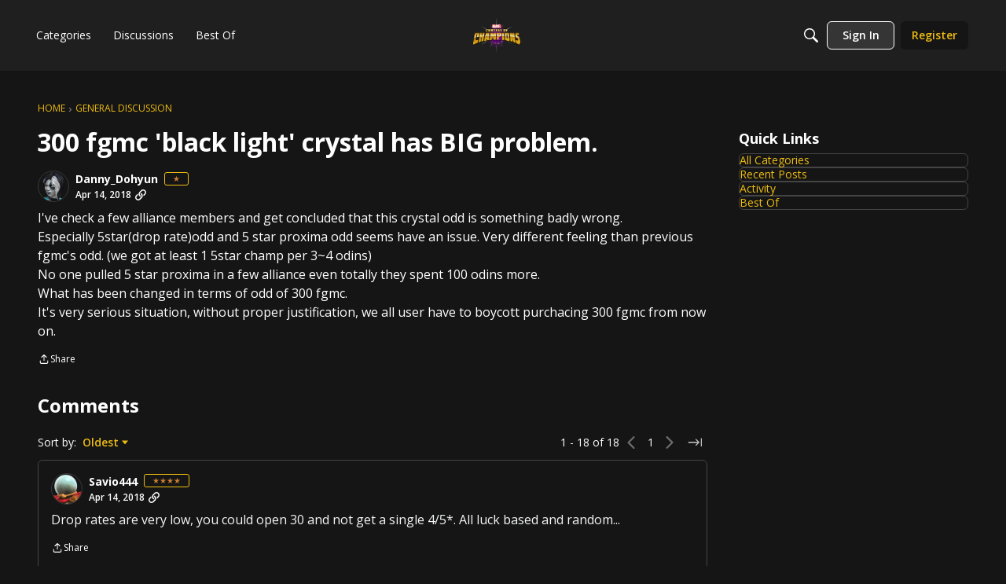

--- FILE ---
content_type: application/x-javascript
request_url: https://forums.playcontestofchampions.com/dist/v2/layouts/chunks/addons/vanilla/PostTagsAsset.DcjsaF4V.min.js
body_size: 93
content:
import{j as t}from"../../../vendor/vendor/react-core.BgLhaSja.min.js";import{fH as g,es as m,i as f,ej as p,c5 as x,z as h,W as j}from"../../../entries/layouts.CU6UxUpk.min.js";import{H as y}from"../../HomeWidgetContainer.SIGw9OUt.min.js";function I(a){const{title:i,subtitle:o,description:n,containerOptions:r}=a,{discussion:c}=g(),e=(c.tags??[]).filter(s=>s.type==="User"),u=m(),d=f("featureFlags.customLayout.discussionList.Enabled",!1);return e.length<1?t.jsx(t.Fragment,{}):t.jsx(p,{children:t.jsx(y,{subtitle:o,description:n,options:r,title:i,depth:3,children:t.jsx(x,{children:e.map(s=>{const l=`/search?${h({domain:"discussions",tags:[s.urlcode]})}`;return t.jsx(j,{to:d?`/discussions?tagID=${s.tagID}`:l,tagPreset:u.userTags.tagPreset,children:s.name},s.tagID)})})})})}export{I as default};


--- FILE ---
content_type: application/x-javascript
request_url: https://forums.playcontestofchampions.com/dist/v2/layouts/chunks/breadcrumbsStyles.DiOKI4bF.min.js
body_size: 436
content:
import{a1 as c,ai as p,aJ as y,cY as r,el as x,em as k,en as H,aN as i,aM as C,eo as o,aP as l,d9 as V}from"../entries/layouts.CU6UxUpk.min.js";import"../vendor/vendor/react-core.BgLhaSja.min.js";const z=c(()=>{const t=p(),e=y("breadcrumbs"),n=e("sizing",{minHeight:16}),a=e("link",{font:r.font({...t.fontSizeAndWeightVars("small"),color:x(t.links.colors.default),lineHeight:t.lineHeights.condensed,transform:"uppercase",textDecoration:t.links.linkDecorationType===k.ALWAYS?"underline":"none"})}),s=e("separator",{spacing:H(.2),font:r.font({})});return{sizing:n,link:a,separator:s}}),I=c(()=>{const t=p(),e=z(),n=C("breadcrumbs"),a=i.clickable.itemState(),s=n("link",{...o(),display:"inline-flex",...i.font(e.link.font),...a}),m=n({display:"flex",alignItems:"center",justifyContent:"flex-start",flexWrap:"wrap","& + div":{...i.margin({top:t.spacer.pageComponentCompact})}}),g=n("crumb",{...o(),display:"inline-flex",...i.font({...t.fontSizeAndWeightVars("small"),lineHeight:t.lineHeights.condensed}),overflow:"hidden"}),f=n("list",{display:"flex",alignItems:"center",flexDirection:"row",justifyContent:"flex-start",flexWrap:"wrap",minHeight:l(e.sizing.minHeight)}),d=n("separator",{...V(),marginTop:0,marginBottom:0,marginLeft:e.separator.spacing,marginRight:e.separator.spacing,...i.font(e.separator.font)}),b=n("separatorIcon",{display:"inline-flex",justifyContent:"center",alignItems:"center",fontFamily:"arial, sans-serif !important",width:"1ex",opacity:.5,position:"relative",color:"inherit"}),u=n("breadcrumb",{display:"inline-flex",lineHeight:1,minHeight:l(e.sizing.minHeight)}),h=n("current",{color:"inherit",opacity:1});return{root:m,list:f,separator:d,separatorIcon:b,breadcrumb:u,link:s,current:h,crumb:g}});export{I as b};


--- FILE ---
content_type: application/x-javascript
request_url: https://forums.playcontestofchampions.com/dist/v2/layouts/chunks/Breadcrumbs.CQBxbA7o.min.js
body_size: 470
content:
import{j as e,R as h,i as f}from"../vendor/vendor/react-core.BgLhaSja.min.js";import{ag as j,bp as c,t as o}from"../entries/layouts.CU6UxUpk.min.js";import{b as d}from"./breadcrumbsStyles.DiOKI4bF.min.js";function x(a){const r=d.useAsHook();let s;return a.lastElement&&(s="page"),e.jsx("li",{className:r.breadcrumb,children:e.jsx(j,{to:a.url,title:a.name,"aria-current":s,className:c(r.link,a.className,{isCurrent:s}),itemScope:!0,itemType:"http://schema.org/Thing",itemProp:"item",children:e.jsx("span",{itemProp:"name",children:a.name})})})}function k(a){const r=a.minimumCrumbCount||1,s=a.children.length,t=d.useAsHook();if(s<r&&!a.forceDisplay)return null;let l;l=a.children.map((n,i)=>{const u=i===s-1,b=o("Breadcrumbs Crumb",{optional:!0,fallback:"›"});return e.jsxs(h.Fragment,{children:[e.jsx(x,{lastElement:u,name:n.name,url:n.url}),!u&&e.jsx("li",{"aria-hidden":!0,className:c(t.separator),role:"separator",children:e.jsx("span",{className:t.separatorIcon,children:b})})]},`breadcrumb-${i}`)});const m=s===0&&a.forceDisplay;if(m){const n=f({minHeight:22,display:"inline-block"},"label:Breadcrumbs-cssClass");l=e.jsx("span",{className:n})}return e.jsx("nav",{"aria-label":o("Breadcrumb"),className:c(t.root,a.className),"aria-hidden":m,children:e.jsx("ol",{className:t.list,children:l})})}export{k as default};
